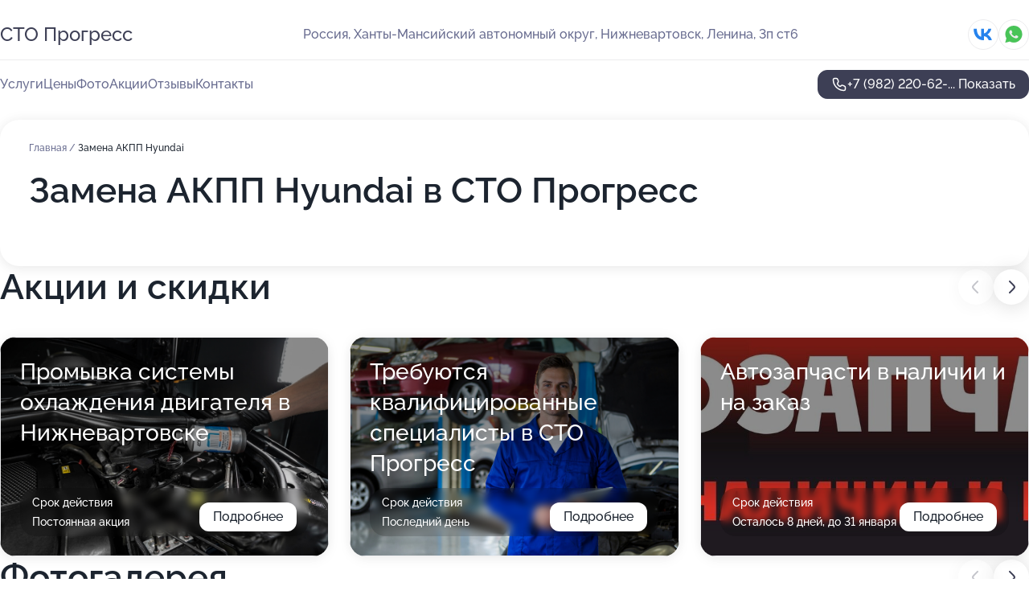

--- FILE ---
content_type: text/html; charset=utf-8
request_url: https://sto-progress.ru/service/zamena_akpp-hyundai/
body_size: 15234
content:
<!DOCTYPE html>
<html lang="ru">
<head>
	<meta http-equiv="Content-Type" content="text/html; charset=utf-8">
	<meta name="viewport" content="width=device-width,maximum-scale=1,initial-scale=1,user-scalable=0">
	<meta name="format-detection" content="telephone=no">
	<meta name="theme-color" content="#3D3F55">
	<meta name="description" content="Информация о&#160;СТО Прогресс на&#160;улице Ленина">
	<link rel="icon" type="image/png" href="/favicon.png">

	<title>СТО Прогресс на&#160;улице Ленина</title>

	<link nonce="ftFX6LhRMZDShWvc9Ol1J4Rt" href="//sto-progress.ru/build/lego2/lego2.css?v=ffAwWDmDuvY" rel="stylesheet" >

		<script type="application/ld+json">{"@context":"http:\/\/schema.org","@type":"AutomotiveBusiness","name":"\u0421\u0422\u041e \u041f\u0440\u043e\u0433\u0440\u0435\u0441\u0441","address":{"@type":"PostalAddress","streetAddress":"\u0425\u0430\u043d\u0442\u044b-\u041c\u0430\u043d\u0441\u0438\u0439\u0441\u043a\u0438\u0439 \u0430\u0432\u0442\u043e\u043d\u043e\u043c\u043d\u044b\u0439 \u043e\u043a\u0440\u0443\u0433, \u041b\u0435\u043d\u0438\u043d\u0430, 3\u043f \u0441\u04426","addressLocality":"\u041d\u0438\u0436\u043d\u0435\u0432\u0430\u0440\u0442\u043e\u0432\u0441\u043a"},"url":"https:\/\/sto-progress.ru\/","contactPoint":{"@type":"ContactPoint","telephone":"+7\u00a0(982)\u00a0220-62-67","contactType":"customer service","areaServed":"RU","availableLanguage":"Russian"},"sameAs":["https:\/\/vk.com\/club164999779"],"image":"https:\/\/p2.zoon.ru\/preview\/8DWBSwbrVxUMyv2kyfPaNw\/2400x1500x75\/1\/6\/3\/original_5aa40e87a24fd974f057ced4_640988bef074c3.26778850.jpg","aggregateRating":{"@type":"AggregateRating","ratingValue":4.8,"worstRating":1,"bestRating":5,"reviewCount":31}}</script>
		<script nonce="ftFX6LhRMZDShWvc9Ol1J4Rt">
		window.js_base = '/js.php';
	</script>

	</head>
<body >
	 <header id="header" class="header" data-organization-id="5aa40e87a24fd974f057ced3">
	<div class="wrapper">
		<div class="header-container" data-uitest="lego-header-block">
			<div class="header-menu-activator" data-target="header-menu-activator">
				<span class="header-menu-activator__icon"></span>
			</div>

			<div class="header-title">
				<a href="/">					СТО Прогресс
				</a>			</div>
			<div class="header-address text-3 text-secondary">Россия, Ханты-Мансийский автономный округ, Нижневартовск, Ленина, 3п&#160;ст6</div>

						<div class="header-socials flex gap-8 icon icon--36" data-target="header-socials">
									<!--noindex-->
					<a href="https://vk.com/club164999779" data-category="vk_group" rel="nofollow" target="_blank">
						<svg class="svg-icons-vk_group" ><use xlink:href="/build/lego2/icons.svg?v=tP3EO77084g#vk_group"></use></svg>
					</a>
					<!--/noindex-->
									<!--noindex-->
					<a href="https://wa.me/79028558500" data-category="whatsapp" rel="nofollow" target="_blank">
						<svg class="svg-icons-whatsapp" ><use xlink:href="/build/lego2/icons.svg?v=tP3EO77084g#whatsapp"></use></svg>
					</a>
					<!--/noindex-->
							</div>
					</div>

		<nav class="nav" data-target="header-nav" data-uitest="lego-navigation-block">
			<ul>
									<li data-target="header-services">
						<svg class="svg-icons-services" ><use xlink:href="/build/lego2/icons.svg?v=tP3EO77084g#services"></use></svg>
						<a data-target="header-nav-link" href="https://sto-progress.ru/services/" data-za="{&quot;ev_label&quot;:&quot;all_service&quot;}">Услуги</a>
					</li>
									<li data-target="header-prices">
						<svg class="svg-icons-prices" ><use xlink:href="/build/lego2/icons.svg?v=tP3EO77084g#prices"></use></svg>
						<a data-target="header-nav-link" href="https://sto-progress.ru/price/" data-za="{&quot;ev_label&quot;:&quot;price&quot;}">Цены</a>
					</li>
									<li data-target="header-photo">
						<svg class="svg-icons-photo" ><use xlink:href="/build/lego2/icons.svg?v=tP3EO77084g#photo"></use></svg>
						<a data-target="header-nav-link" href="https://sto-progress.ru/#photos" data-za="{&quot;ev_label&quot;:&quot;photos&quot;}">Фото</a>
					</li>
									<li data-target="header-offers">
						<svg class="svg-icons-offers" ><use xlink:href="/build/lego2/icons.svg?v=tP3EO77084g#offers"></use></svg>
						<a data-target="header-nav-link" href="https://sto-progress.ru/#offers" data-za="{&quot;ev_label&quot;:&quot;offer&quot;}">Акции</a>
					</li>
									<li data-target="header-reviews">
						<svg class="svg-icons-reviews" ><use xlink:href="/build/lego2/icons.svg?v=tP3EO77084g#reviews"></use></svg>
						<a data-target="header-nav-link" href="https://sto-progress.ru/#reviews" data-za="{&quot;ev_label&quot;:&quot;reviews&quot;}">Отзывы</a>
					</li>
									<li data-target="header-contacts">
						<svg class="svg-icons-contacts" ><use xlink:href="/build/lego2/icons.svg?v=tP3EO77084g#contacts"></use></svg>
						<a data-target="header-nav-link" href="https://sto-progress.ru/#contacts" data-za="{&quot;ev_label&quot;:&quot;contacts&quot;}">Контакты</a>
					</li>
							</ul>

			<div class="header-controls">
				<div class="header-controls__wrapper">
					<a
	href="tel:+79822206267"
	class="phone-button button button--primary button--36 icon--20"
	data-phone="+7 (982) 220-62-67"
	data-za="{&quot;ev_sourceType&quot;:&quot;&quot;,&quot;ev_sourceId&quot;:&quot;5aa40e87a24fd974f057ced3.dc25&quot;,&quot;object_type&quot;:&quot;organization&quot;,&quot;object_id&quot;:&quot;5aa40e87a24fd974f057ced3.dc25&quot;,&quot;ev_label&quot;:&quot;premium&quot;,&quot;ev_category&quot;:&quot;phone_o_l&quot;}">
	<svg class="svg-icons-phone" ><use xlink:href="/build/lego2/icons.svg?v=tP3EO77084g#phone"></use></svg>
			<div data-target="show-phone-number">
			+7 (982) 220-62-...
			<span data-target="phone-button-show">Показать</span>
		</div>
	</a>


									</div>

							</div>

			<div class="header-nav-address">
									<div class="header-block flex gap-12 icon icon--36" data-target="header-socials">
													<!--noindex-->
							<a href="https://vk.com/club164999779" data-category="vk_group" rel="nofollow" target="_blank">
								<svg class="svg-icons-vk_group" ><use xlink:href="/build/lego2/icons.svg?v=tP3EO77084g#vk_group"></use></svg>
							</a>
							<!--/noindex-->
													<!--noindex-->
							<a href="https://wa.me/79028558500" data-category="whatsapp" rel="nofollow" target="_blank">
								<svg class="svg-icons-whatsapp" ><use xlink:href="/build/lego2/icons.svg?v=tP3EO77084g#whatsapp"></use></svg>
							</a>
							<!--/noindex-->
											</div>
				
				<div class="header-block text-3 text-center text-secondary">Россия, Ханты-Мансийский автономный округ, Нижневартовск, Ленина, 3п&#160;ст6</div>
			</div>
		</nav>
	</div>
</header>
<div class="header-placeholder"></div>

<div class="contacts-panel" id="contacts-panel">
	

	<div class="contacts-panel-wrapper">
					<div class="contacts-panel-icon contacts-panel-expander" data-target="contacts-panel-expand">
				<div class="contacts-panel-icon__collapsed"><svg class="svg-icons-phone_filled" ><use xlink:href="/build/lego2/icons.svg?v=tP3EO77084g#phone_filled"></use></svg></div>
				<div class="contacts-panel-icon__expanded"><svg class="svg-icons-close" ><use xlink:href="/build/lego2/icons.svg?v=tP3EO77084g#close"></use></svg></div>
			</div>

			<div class="contacts-panel-group">
								<a href="tel:+79822206267" class="contacts-panel-icon" data-phone="+7 (982) 220-62-67" data-za="{&quot;ev_sourceType&quot;:&quot;nav_panel&quot;,&quot;ev_sourceId&quot;:&quot;5aa40e87a24fd974f057ced3.dc25&quot;,&quot;object_type&quot;:&quot;organization&quot;,&quot;object_id&quot;:&quot;5aa40e87a24fd974f057ced3.dc25&quot;,&quot;ev_label&quot;:&quot;premium&quot;,&quot;ev_category&quot;:&quot;phone_o_l&quot;}">
					<svg class="svg-icons-phone_filled" ><use xlink:href="/build/lego2/icons.svg?v=tP3EO77084g#phone_filled"></use></svg>
				</a>
													<a href="https://wa.me/79028558500" class="contacts-panel-icon"><svg class="svg-icons-whatsapp_filled" ><use xlink:href="/build/lego2/icons.svg?v=tP3EO77084g#whatsapp_filled"></use></svg></a>
							</div>
			</div>
</div>

<script nonce="ftFX6LhRMZDShWvc9Ol1J4Rt" type="module">
	import { initContactsPanel } from '//sto-progress.ru/build/lego2/lego2.js?v=At8PkRp6+qc';

	initContactsPanel(document.getElementById('contacts-panel'));
</script>


<script nonce="ftFX6LhRMZDShWvc9Ol1J4Rt" type="module">
	import { initHeader } from '//sto-progress.ru/build/lego2/lego2.js?v=At8PkRp6+qc';

	initHeader(document.getElementById('header'));
</script>
 	<main class="main-container">
		<div class="wrapper section-wrapper">
			<div class="service-description__wrapper">
	<section class="service-description section-block">
		<div class="page-breadcrumbs">
			<div class="breadcrumbs">
			<span>
							<a href="https://sto-progress.ru/">
					Главная
				</a>
						/		</span>
			<span class="active">
							Замена АКПП Hyundai
								</span>
	</div>

		</div>
					<script nonce="ftFX6LhRMZDShWvc9Ol1J4Rt" type="application/ld+json">{"@context":"http:\/\/schema.org","@type":"BreadcrumbList","itemListElement":[{"@type":"ListItem","position":1,"item":{"name":"\u0413\u043b\u0430\u0432\u043d\u0430\u044f","@id":"https:\/\/sto-progress.ru\/"}}]}</script>
		
		<div class="service-description-title">
			<h1 class="page-title">Замена АКПП Hyundai в СТО Прогресс</h1>
			<div class="service-description-title__price">
							</div>
		</div>

		<div class="service-description__text collapse collapse--text-3">
			<div class="collapse__overflow">
				<div class="collapse__text"><p> </p></div>
			</div>
		</div>
	</section>

	</div>
<section class="offers" id="offers" data-uitest="lego-offers-block">
	<div class="section-block__title flex flex--sb">
		<h2 class="text-h2">
			Акции и скидки
		</h2>

		<div class="slider__navigation" data-target="slider-navigation">
			<button class="slider__control prev" data-target="slider-prev">
				<svg class="svg-icons-arrow" ><use xlink:href="/build/lego2/icons.svg?v=tP3EO77084g#arrow"></use></svg>
			</button>
			<button class="slider__control next" data-target="slider-next">
				<svg class="svg-icons-arrow" ><use xlink:href="/build/lego2/icons.svg?v=tP3EO77084g#arrow"></use></svg>
			</button>
		</div>
	</div>

	<div class="offers__list" data-target="slider-container">
		<div class="offers__slider swiper-wrapper">
							<div data-offer-id="68f0a05352ef486e0309de83" data-sid="68f0a05352ef486e0309de83.227f" class="offers-item swiper-slide text-white">
					<img
						class="offers-item__image"
						src="https://p1.zoon.ru/6/9/68f09f80fc29069d040e3e3d_68f0a051bc8b53.67632838.jpg"
						loading="lazy"
						alt="">
					<div class="offers-item__container">
						<div class="text-5">Промывка системы охлаждения двигателя в Нижневартовске</div>
						<div class="offers-item__bottom">
							<div>
								<div>
									Срок действия
								</div>
								<div>Постоянная акция</div>
							</div>
							<button class="button offers-item__button button--36">Подробнее</button>
						</div>
					</div>
				</div>
							<div data-offer-id="652e34ff8262d0d7bd016025" data-sid="652e34ff8262d0d7bd016025.bbd3" class="offers-item swiper-slide text-white">
					<img
						class="offers-item__image"
						src="https://p2.zoon.ru/b/6/652e34b4bcf6b82a34034815_652e34fbb73b05.39070595.jpg"
						loading="lazy"
						alt="">
					<div class="offers-item__container">
						<div class="text-5">Требуются квалифицированные специалисты в СТО Прогресс</div>
						<div class="offers-item__bottom">
							<div>
								<div>
									Срок действия
								</div>
								<div>Последний день</div>
							</div>
							<button class="button offers-item__button button--36">Подробнее</button>
						</div>
					</div>
				</div>
							<div data-offer-id="65041b5f8ccfa79ada041e0f" data-sid="65041b5f8ccfa79ada041e0f.a71f" class="offers-item swiper-slide text-white">
					<img
						class="offers-item__image"
						src="https://p2.zoon.ru/c/d/65041b10d6b773ecc30a16b8_65041b5dedf294.49173585.jpg"
						loading="lazy"
						alt="">
					<div class="offers-item__container">
						<div class="text-5">Автозапчасти в наличии и на заказ</div>
						<div class="offers-item__bottom">
							<div>
								<div>
									Срок действия
								</div>
								<div>Осталось 8 дней, до 31 января</div>
							</div>
							<button class="button offers-item__button button--36">Подробнее</button>
						</div>
					</div>
				</div>
							<div data-offer-id="65041bb0d6e374432c0e1daa" data-sid="65041bb0d6e374432c0e1daa.cbca" class="offers-item swiper-slide text-white">
					<img
						class="offers-item__image"
						src="https://p0.zoon.ru/5/5/65041b10d6b773ecc30a16b8_65041baf127b03.08556695.jpg"
						loading="lazy"
						alt="">
					<div class="offers-item__container">
						<div class="text-5">Бесплатная компьютерная диагностика</div>
						<div class="offers-item__bottom">
							<div>
								<div>
									Срок действия
								</div>
								<div>Осталось 8 дней, до 31 января</div>
							</div>
							<button class="button offers-item__button button--36">Подробнее</button>
						</div>
					</div>
				</div>
							<div data-offer-id="65041bfc15549460800074c4" data-sid="65041bfc15549460800074c4.7fd0" class="offers-item swiper-slide text-white">
					<img
						class="offers-item__image"
						src="https://p2.zoon.ru/f/a/65041b10d6b773ecc30a16b8_65041bf8ccf0e0.40827057.jpg"
						loading="lazy"
						alt="">
					<div class="offers-item__container">
						<div class="text-5">Осмотр подвески бесплатно</div>
						<div class="offers-item__bottom">
							<div>
								<div>
									Срок действия
								</div>
								<div>Осталось 8 дней, до 31 января</div>
							</div>
							<button class="button offers-item__button button--36">Подробнее</button>
						</div>
					</div>
				</div>
							<div data-offer-id="65041c4501b579493806c99b" data-sid="65041c4501b579493806c99b.9626" class="offers-item swiper-slide text-white">
					<img
						class="offers-item__image"
						src="https://p1.zoon.ru/8/1/65041b10d6b773ecc30a16b8_65041c34652e34.93753837.jpg"
						loading="lazy"
						alt="">
					<div class="offers-item__container">
						<div class="text-5">Проводим техническое обслуживание автомобиля</div>
						<div class="offers-item__bottom">
							<div>
								<div>
									Срок действия
								</div>
								<div>Осталось 8 дней, до 31 января</div>
							</div>
							<button class="button offers-item__button button--36">Подробнее</button>
						</div>
					</div>
				</div>
											</div>

		<div class="slider__pagination" data-target="slider-pagination"></div>
	</div>
</section>
<script nonce="ftFX6LhRMZDShWvc9Ol1J4Rt" type="module">
	import { initOffers } from '//sto-progress.ru/build/lego2/lego2.js?v=At8PkRp6+qc';

	const node = document.getElementById('offers');

	initOffers(node, { organizationId: '5aa40e87a24fd974f057ced3' });
</script>
<section class="photo-section" id="photos" data-uitest="lego-gallery-block">
	<div class="section-block__title flex flex--sb">
		<h2 class="text-h2">Фотогалерея</h2>

					<div class="slider__navigation" data-target="slider-navigation">
				<button class="slider__control prev" data-target="slider-prev">
					<svg class="svg-icons-arrow" ><use xlink:href="/build/lego2/icons.svg?v=tP3EO77084g#arrow"></use></svg>
				</button>
				<button class="slider__control next" data-target="slider-next">
					<svg class="svg-icons-arrow" ><use xlink:href="/build/lego2/icons.svg?v=tP3EO77084g#arrow"></use></svg>
				</button>
			</div>
			</div>

	<div class="section-block__slider" data-target="slider-container" data-total="25" data-owner-type="organization" data-owner-id="5aa40e87a24fd974f057ced3">
		<div class="photo-section__slider swiper-wrapper">
						<div class="photo-section__slide swiper-slide" data-id="640988c0974c14b027015a6a" data-target="photo-slide-item" data-index="0">
				<img src="https://p2.zoon.ru/preview/ANprKG2T-uu61OHsFeCzXA/1126x800x85/1/6/3/original_5aa40e87a24fd974f057ced4_640988bef074c3.26778850.jpg" loading="lazy" alt="">
			</div>
						<div class="photo-section__slide swiper-slide" data-id="640988cb7d00f2c87e0174ec" data-target="photo-slide-item" data-index="1">
				<img src="https://p0.zoon.ru/preview/E0QE9lWoS_-DSQ9WR4Q7cA/1140x800x85/1/7/4/original_5aa40e87a24fd974f057ced4_640988ca3d5560.12031506.jpg" loading="lazy" alt="">
			</div>
						<div class="photo-section__slide swiper-slide" data-id="640988c1f2d040243e0a8d3c" data-target="photo-slide-item" data-index="2">
				<img src="https://p1.zoon.ru/preview/FEqa7L1zZcUMNZM8S7egWA/1214x800x85/1/d/1/original_5aa40e87a24fd974f057ced4_640988c0ea8ca1.16159113.jpg" loading="lazy" alt="">
			</div>
						<div class="photo-section__slide swiper-slide" data-id="640988e1a3ff2915d20410be" data-target="photo-slide-item" data-index="3">
				<img src="https://p1.zoon.ru/preview/7mYMVjlnRV9KcpCWy6zxRw/1170x800x85/1/a/c/original_5aa40e87a24fd974f057ced4_640988e0b95072.64897774.jpg" loading="lazy" alt="">
			</div>
						<div class="photo-section__slide swiper-slide" data-id="640988e4ec9dac398207b45d" data-target="photo-slide-item" data-index="4">
				<img src="https://p1.zoon.ru/preview/fix3tBfyDYhhzpYizDzcog/1200x800x85/1/f/a/original_5aa40e87a24fd974f057ced4_640988e39fd926.82790147.jpg" loading="lazy" alt="">
			</div>
						<div class="photo-section__slide swiper-slide" data-id="640988c5b54142476f022ef7" data-target="photo-slide-item" data-index="5">
				<img src="https://p0.zoon.ru/preview/hVGiJR3xRH9JnYGHJgMbCA/1140x800x85/1/a/7/original_5aa40e87a24fd974f057ced4_640988c48f0505.68544257.jpg" loading="lazy" alt="">
			</div>
						<div class="photo-section__slide swiper-slide" data-id="640988e87f18c0f0de00f8ea" data-target="photo-slide-item" data-index="6">
				<img src="https://p2.zoon.ru/preview/RoAO0w7WWnfivn-OwRaksA/1200x800x85/1/6/d/original_5aa40e87a24fd974f057ced4_640988e688b922.22260844.jpg" loading="lazy" alt="">
			</div>
						<div class="photo-section__slide swiper-slide" data-id="640988da48651be5e80ef145" data-target="photo-slide-item" data-index="7">
				<img src="https://p2.zoon.ru/preview/fzpFQDemMh7Ubsi1VQEuLw/1153x800x85/1/d/a/original_5aa40e87a24fd974f057ced4_640988d8eaa1b6.96525516.jpg" loading="lazy" alt="">
			</div>
						<div class="photo-section__slide swiper-slide" data-id="640988d82a5daec4220422b2" data-target="photo-slide-item" data-index="8">
				<img src="https://p1.zoon.ru/preview/BQ5Md8rdAQ1Mc84d7c0O5Q/1173x800x85/1/3/e/original_5aa40e87a24fd974f057ced4_640988d682ded8.59181895.jpg" loading="lazy" alt="">
			</div>
						<div class="photo-section__slide swiper-slide" data-id="640988d4daa97336d0038254" data-target="photo-slide-item" data-index="9">
				<img src="https://p0.zoon.ru/preview/UzG4Jrv_8s_ZIW1Xi3833w/1200x800x85/1/1/2/original_5aa40e87a24fd974f057ced4_640988d2312933.24666437.jpg" loading="lazy" alt="">
			</div>
						<div class="photo-section__slide swiper-slide" data-id="640988d12258a0ac66071451" data-target="photo-slide-item" data-index="10">
				<img src="https://p2.zoon.ru/preview/Nk4FYVBAjB-fZpeK5BLPKA/1200x800x85/1/4/c/original_5aa40e87a24fd974f057ced4_640988d0582d33.28033513.jpg" loading="lazy" alt="">
			</div>
						<div class="photo-section__slide swiper-slide" data-id="640988c9d33c4297f10c5e05" data-target="photo-slide-item" data-index="11">
				<img src="https://p1.zoon.ru/preview/9B72l4kMeiLxL3ZWeD0BMw/1164x800x85/1/1/8/original_5aa40e87a24fd974f057ced4_640988c5d47c16.95504837.jpg" loading="lazy" alt="">
			</div>
						<div class="photo-section__slide swiper-slide" data-id="640988d2b5ab4c26db07bb4a" data-target="photo-slide-item" data-index="12">
				<img src="https://p0.zoon.ru/preview/9A7FJwMQ126jPgc_BGQetA/1200x800x85/1/b/c/original_5aa40e87a24fd974f057ced4_640988d0d27cf8.30002040.jpg" loading="lazy" alt="">
			</div>
						<div class="photo-section__slide swiper-slide" data-id="640988c7bbc03a268b0f773a" data-target="photo-slide-item" data-index="13">
				<img src="https://p2.zoon.ru/preview/LlA-Fij40i1ADxqTRRUqIQ/1131x800x85/1/b/6/original_5aa40e87a24fd974f057ced4_640988c617cc13.53951536.jpg" loading="lazy" alt="">
			</div>
						<div class="photo-section__slide swiper-slide" data-id="640988c25d5daa980b0f2da0" data-target="photo-slide-item" data-index="14">
				<img src="https://p1.zoon.ru/preview/jL0dWtOYJi28RPYscIFFhQ/1219x800x85/1/9/e/original_5aa40e87a24fd974f057ced4_640988c198ef11.08327870.jpg" loading="lazy" alt="">
			</div>
						<div class="photo-section__slide swiper-slide" data-id="640988bf59b817a7da08cb54" data-target="photo-slide-item" data-index="15">
				<img src="https://p1.zoon.ru/preview/u35dKypGdDRXG7sebbKH3g/1200x800x85/1/b/a/original_5aa40e87a24fd974f057ced4_640988beb7bbe7.97653773.jpg" loading="lazy" alt="">
			</div>
						<div class="photo-section__slide swiper-slide" data-id="640988ccfd24051a70067918" data-target="photo-slide-item" data-index="16">
				<img src="https://p0.zoon.ru/preview/U-vhWhb5dzkhSCfd6nHaWw/1062x800x85/1/a/5/original_5aa40e87a24fd974f057ced4_640988cb544223.69514296.jpg" loading="lazy" alt="">
			</div>
						<div class="photo-section__slide swiper-slide" data-id="640988cde2411b42710a4a71" data-target="photo-slide-item" data-index="17">
				<img src="https://p1.zoon.ru/preview/lsyT9HJHV7GvIRBmmHK8nQ/1200x800x85/1/2/b/original_5aa40e87a24fd974f057ced4_640988cb6d1052.08009321.jpg" loading="lazy" alt="">
			</div>
						<div class="photo-section__slide swiper-slide" data-id="640988d77d00f2c87e0174ee" data-target="photo-slide-item" data-index="18">
				<img src="https://p1.zoon.ru/preview/sAThkJQ_Lv0HS0Oe8rLlZg/1200x800x85/1/5/1/original_5aa40e87a24fd974f057ced4_640988d6cbdf83.72227918.jpg" loading="lazy" alt="">
			</div>
						<div class="photo-section__slide swiper-slide" data-id="640988dcbbc03a268b0f773d" data-target="photo-slide-item" data-index="19">
				<img src="https://p1.zoon.ru/preview/KQJg0woKNpv__ogEtUKgdg/1107x800x85/1/3/d/original_5aa40e87a24fd974f057ced4_640988da8b1a67.25986588.jpg" loading="lazy" alt="">
			</div>
						<div class="photo-section__slide swiper-slide" data-id="640988dfb54142476f022ef9" data-target="photo-slide-item" data-index="20">
				<img src="https://p2.zoon.ru/preview/bYBywqov-J5ulal-2cJnZw/1085x800x85/1/b/b/original_5aa40e87a24fd974f057ced4_640988de4d2ee3.62426271.jpg" loading="lazy" alt="">
			</div>
						<div class="photo-section__slide swiper-slide" data-id="640988df94fe80ef0b0cb786" data-target="photo-slide-item" data-index="21">
				<img src="https://p2.zoon.ru/preview/wLfI1nR9UlTYmCBllbeAUw/1200x800x85/1/6/6/original_5aa40e87a24fd974f057ced4_640988dd89bb92.46814722.jpg" loading="lazy" alt="">
			</div>
						<div class="photo-section__slide swiper-slide" data-id="640988e5f572b0855d004bd1" data-target="photo-slide-item" data-index="22">
				<img src="https://p0.zoon.ru/preview/elKShdywBoUIgpokSaifRg/1200x800x85/1/d/9/original_5aa40e87a24fd974f057ced4_640988e3d6c665.75300507.jpg" loading="lazy" alt="">
			</div>
						<div class="photo-section__slide swiper-slide" data-id="640988c0a1e49eabd90b5dd3" data-target="photo-slide-item" data-index="23">
				<img src="https://p2.zoon.ru/preview/6UoUvAYiQ3PxyI93Dd5bSQ/1122x800x85/1/d/7/original_5aa40e87a24fd974f057ced4_640988beaa2780.79172089.jpg" loading="lazy" alt="">
			</div>
						<div class="photo-section__slide swiper-slide" data-id="67372e16ad49a4fc590581b2" data-target="photo-slide-item" data-index="24">
				<img src="https://p1.zoon.ru/preview/iaY_XjideGRlwMeNWsg5AA/1158x800x85/1/1/c/original_5aa40e87a24fd974f057ced3_67372e162c3740.79487367.jpg" loading="lazy" alt="">
			</div>
					</div>
	</div>

	<div class="slider__pagination" data-target="slider-pagination"></div>
</section>

<script nonce="ftFX6LhRMZDShWvc9Ol1J4Rt" type="module">
	import { initPhotos } from '//sto-progress.ru/build/lego2/lego2.js?v=At8PkRp6+qc';

	const node = document.getElementById('photos');
	initPhotos(node);
</script>
<section class="reviews-section section-block" id="reviews" data-uitest="lego-reviews-block">
	<div class="section-block__title flex flex--sb">
		<h2 class="text-h2">
			Отзывы
		</h2>

				<div class="slider__navigation" data-target="slider-navigation">
			<button class="slider__control prev" data-target="slider-prev">
				<svg class="svg-icons-arrow" ><use xlink:href="/build/lego2/icons.svg?v=tP3EO77084g#arrow"></use></svg>
			</button>
			<button class="slider__control next" data-target="slider-next">
				<svg class="svg-icons-arrow" ><use xlink:href="/build/lego2/icons.svg?v=tP3EO77084g#arrow"></use></svg>
			</button>
		</div>
			</div>

	<div class="reviews-section__list" data-target="slider-container">
		<div class="reviews-section__slider swiper-wrapper" data-target="review-section-slides">
							<div
	class="reviews-section-item swiper-slide "
	data-id="695b660e72aa0d76600a9b1f"
	data-owner-id="5aa40e87a24fd974f057ced3"
	data-target="review">
	<div  class="flex flex--center-y gap-12">
		<div class="reviews-section-item__avatar">
										<svg class="svg-icons-user" ><use xlink:href="/build/lego2/icons.svg?v=tP3EO77084g#user"></use></svg>
					</div>
		<div class="reviews-section-item__head">
			<div class="reviews-section-item__head-top flex flex--center-y gap-16">
				<div class="flex flex--center-y gap-8">
										<div class="stars stars--16" style="--rating: 1">
						<div class="stars__rating">
							<div class="stars stars--filled"></div>
						</div>
					</div>
					<div class="reviews-section-item__mark text-3">
						1,0
					</div>
				</div>
											</div>

			<div class="reviews-section-item__name text-3 fade">
				Вадим Абрамов
			</div>
		</div>
	</div>
					<div class="reviews-section-item__descr collapse collapse--text-2 mt-8">
			<div class="collapse__overflow">
				<div class="collapse__text">
																					<div>
							<span class="reviews-section-item__text-title">Недостатки:</span> Записался, приехал по времени, мне ответили, что персонала нет, что только один работает и не сможет принять, так как не успевает
						</div>
														</div>
			</div>
		</div>
			<div class="reviews-section-item__date text-2 text-secondary mt-8">
		5 января 2026 Отзыв взят с сайта Zoon.ru
	</div>
</div>

							<div
	class="reviews-section-item swiper-slide "
	data-id="67d81bccfdc4a55592087ee1"
	data-owner-id="5aa40e87a24fd974f057ced3"
	data-target="review">
	<div  class="flex flex--center-y gap-12">
		<div class="reviews-section-item__avatar">
										<svg class="svg-icons-user" ><use xlink:href="/build/lego2/icons.svg?v=tP3EO77084g#user"></use></svg>
					</div>
		<div class="reviews-section-item__head">
			<div class="reviews-section-item__head-top flex flex--center-y gap-16">
				<div class="flex flex--center-y gap-8">
										<div class="stars stars--16" style="--rating: 5">
						<div class="stars__rating">
							<div class="stars stars--filled"></div>
						</div>
					</div>
					<div class="reviews-section-item__mark text-3">
						5,0
					</div>
				</div>
											</div>

			<div class="reviews-section-item__name text-3 fade">
				Сергей
			</div>
		</div>
	</div>
					<div class="reviews-section-item__descr collapse collapse--text-2 mt-8">
			<div class="collapse__overflow">
				<div class="collapse__text">
					Отличный автосервис! Быстро починили двигатель и ходовую. Все сделали качественно, цены адекватные.
				</div>
			</div>
		</div>
			<div class="reviews-section-item__date text-2 text-secondary mt-8">
		13 марта 2025 Отзыв взят с сайта Zoon.ru
	</div>
</div>

							<div
	class="reviews-section-item swiper-slide "
	data-id="67d81bf71b64f0497c03f37d"
	data-owner-id="5aa40e87a24fd974f057ced3"
	data-target="review">
	<div  class="flex flex--center-y gap-12">
		<div class="reviews-section-item__avatar">
										<svg class="svg-icons-user" ><use xlink:href="/build/lego2/icons.svg?v=tP3EO77084g#user"></use></svg>
					</div>
		<div class="reviews-section-item__head">
			<div class="reviews-section-item__head-top flex flex--center-y gap-16">
				<div class="flex flex--center-y gap-8">
										<div class="stars stars--16" style="--rating: 5">
						<div class="stars__rating">
							<div class="stars stars--filled"></div>
						</div>
					</div>
					<div class="reviews-section-item__mark text-3">
						5,0
					</div>
				</div>
											</div>

			<div class="reviews-section-item__name text-3 fade">
				Олег
			</div>
		</div>
	</div>
					<div class="reviews-section-item__descr collapse collapse--text-2 mt-8">
			<div class="collapse__overflow">
				<div class="collapse__text">
					Недавно пользовался услугами &quot;Прогресс&quot; Все радует привез машину, неисправность нашли быстро, персонал все о диагностике рассказал, починили быстро за небольшую цену, все радует ставлю этому сервису 5 звезд!
				</div>
			</div>
		</div>
			<div class="reviews-section-item__date text-2 text-secondary mt-8">
		11 марта 2025 Отзыв взят с сайта Zoon.ru
	</div>
</div>

							<div
	class="reviews-section-item swiper-slide "
	data-id="67d81c0b3d6e3692d205432a"
	data-owner-id="5aa40e87a24fd974f057ced3"
	data-target="review">
	<div  class="flex flex--center-y gap-12">
		<div class="reviews-section-item__avatar">
										<svg class="svg-icons-user" ><use xlink:href="/build/lego2/icons.svg?v=tP3EO77084g#user"></use></svg>
					</div>
		<div class="reviews-section-item__head">
			<div class="reviews-section-item__head-top flex flex--center-y gap-16">
				<div class="flex flex--center-y gap-8">
										<div class="stars stars--16" style="--rating: 5">
						<div class="stars__rating">
							<div class="stars stars--filled"></div>
						</div>
					</div>
					<div class="reviews-section-item__mark text-3">
						5,0
					</div>
				</div>
											</div>

			<div class="reviews-section-item__name text-3 fade">
				Владимир
			</div>
		</div>
	</div>
					<div class="reviews-section-item__descr collapse collapse--text-2 mt-8">
			<div class="collapse__overflow">
				<div class="collapse__text">
					В Прогрессе обслуживаюсь уже лет пять, не меньше. Первый раз приехал к ним с проблемами по электрике, узнал что диагностика бесплатная, так и есть. Все сделали быстро и на 5+++. Чинят практически все неполадки в авто, так у них и стал постоянным клиентом. Со временем дали постоянную скидку в 10%. Однозначно рекомендую!!!
				</div>
			</div>
		</div>
			<div class="reviews-section-item__date text-2 text-secondary mt-8">
		8 марта 2025 Отзыв взят с сайта Zoon.ru
	</div>
</div>

							<div
	class="reviews-section-item swiper-slide "
	data-id="67d81c26c8aa233edb0fbd3e"
	data-owner-id="5aa40e87a24fd974f057ced3"
	data-target="review">
	<div  class="flex flex--center-y gap-12">
		<div class="reviews-section-item__avatar">
										<svg class="svg-icons-user" ><use xlink:href="/build/lego2/icons.svg?v=tP3EO77084g#user"></use></svg>
					</div>
		<div class="reviews-section-item__head">
			<div class="reviews-section-item__head-top flex flex--center-y gap-16">
				<div class="flex flex--center-y gap-8">
										<div class="stars stars--16" style="--rating: 5">
						<div class="stars__rating">
							<div class="stars stars--filled"></div>
						</div>
					</div>
					<div class="reviews-section-item__mark text-3">
						5,0
					</div>
				</div>
											</div>

			<div class="reviews-section-item__name text-3 fade">
				Никита
			</div>
		</div>
	</div>
					<div class="reviews-section-item__descr collapse collapse--text-2 mt-8">
			<div class="collapse__overflow">
				<div class="collapse__text">
					Уже не первый раз воспользовался услугами легкового автосервиса &quot;Прогресс&quot;. На этот раз приводил свою машину на ремонт ходовой части. Сразу же по прибытии сотрудники порадовали вниманием и профессиональным подходом. Проблемы выявили быстро, а сам ремонт сделали на высшем уровне. Приятно, что есть возможность получить скидку при следующих посещениях. Автосервис действительно заботится о своих клиентах.Машину у таких мастеров своего дела не страшно оставить.Обязательно буду рекомендовать всем знакомым!
				</div>
			</div>
		</div>
			<div class="reviews-section-item__date text-2 text-secondary mt-8">
		16 февраля 2025 Отзыв взят с сайта Zoon.ru
	</div>
</div>

							<div
	class="reviews-section-item swiper-slide "
	data-id="67d81c39bf121d2d00019328"
	data-owner-id="5aa40e87a24fd974f057ced3"
	data-target="review">
	<div  class="flex flex--center-y gap-12">
		<div class="reviews-section-item__avatar">
										<svg class="svg-icons-user" ><use xlink:href="/build/lego2/icons.svg?v=tP3EO77084g#user"></use></svg>
					</div>
		<div class="reviews-section-item__head">
			<div class="reviews-section-item__head-top flex flex--center-y gap-16">
				<div class="flex flex--center-y gap-8">
										<div class="stars stars--16" style="--rating: 5">
						<div class="stars__rating">
							<div class="stars stars--filled"></div>
						</div>
					</div>
					<div class="reviews-section-item__mark text-3">
						5,0
					</div>
				</div>
											</div>

			<div class="reviews-section-item__name text-3 fade">
				Иван
			</div>
		</div>
	</div>
					<div class="reviews-section-item__descr collapse collapse--text-2 mt-8">
			<div class="collapse__overflow">
				<div class="collapse__text">
					Хочу выразить благодарность автосервису &quot;Прогресс&quot;. У меня были проблемы с ходовой частью. Мастера провели диагностику и быстро устранили проблему. Я убедился что мастера- профессионалы своего дела. Я остался довольным. Всем знакомым и друзьям буду рекомендовать
				</div>
			</div>
		</div>
			<div class="reviews-section-item__date text-2 text-secondary mt-8">
		12 февраля 2025 Отзыв взят с сайта Zoon.ru
	</div>
</div>

							<div
	class="reviews-section-item swiper-slide "
	data-id="67a4d06b8282c1c2cc0cdf90"
	data-owner-id="5aa40e87a24fd974f057ced3"
	data-target="review">
	<div  class="flex flex--center-y gap-12">
		<div class="reviews-section-item__avatar">
										<svg class="svg-icons-user" ><use xlink:href="/build/lego2/icons.svg?v=tP3EO77084g#user"></use></svg>
					</div>
		<div class="reviews-section-item__head">
			<div class="reviews-section-item__head-top flex flex--center-y gap-16">
				<div class="flex flex--center-y gap-8">
										<div class="stars stars--16" style="--rating: 1">
						<div class="stars__rating">
							<div class="stars stars--filled"></div>
						</div>
					</div>
					<div class="reviews-section-item__mark text-3">
						1,0
					</div>
				</div>
											</div>

			<div class="reviews-section-item__name text-3 fade">
				Виктор
			</div>
		</div>
	</div>
					<div class="reviews-section-item__descr collapse collapse--text-2 mt-8">
			<div class="collapse__overflow">
				<div class="collapse__text">
					Хотите дополнить свой авто болячками?Не хватает остроты общения и провокаций? Приезжайте в этот клуб  автомобилистов, тут есть большие спецы в этом деле.Администратор нахамит а слесаря что нибудь сделают не так. Тем ребятам в чьи руки попал мой авто только трактора  чинить и то под присмотром. Ну а чего -авто не ихний, поэтому выключают знания о правилах ремонта. Я этого не знал и совершил ошибку заехав к ним,  гайки с колеса нормально снять не сумели -испортили родные шпильки а как они меняли шпильку... За это в нормальном сто разжалуют до подавателя ключей.Не снимая ступицы выбили шпильку и так же молотком хотели ставить , мне кажется ступичный подшипник спасло только то что он новый, но  расшатать его думаю у них получилось. При таком способе установки шпильки им мешался кожух ступицы и не долго думая они его смяли молотком,  когда я заострил их внимание  на этом они ответили- а что такого ?  Обьясняю им что они деформировали кожух , сорвали краску с него и теперь он будет ржаветь и не будет плотно сидеть на посадочном месте и вероятно при хорошей встряске соскочит с места. А они отвечают у тебя и так рыжики по кузову- одним больше будет, ни чего страшного а кожух не слетит , ему колесо не даст слететь.Это только часть моего  общения с этими любителями, не хочу утомить читателя, хочу предупредить, не заезжайте в Прогресс  если любите свой авто и не хотите испортить 
себе настроение.
				</div>
			</div>
		</div>
			<div class="reviews-section-item__date text-2 text-secondary mt-8">
		6 февраля 2025 Отзыв взят с сайта Zoon.ru
	</div>
</div>

							<div
	class="reviews-section-item swiper-slide "
	data-id="67d81c68c989e514f20560a7"
	data-owner-id="5aa40e87a24fd974f057ced3"
	data-target="review">
	<div  class="flex flex--center-y gap-12">
		<div class="reviews-section-item__avatar">
										<svg class="svg-icons-user" ><use xlink:href="/build/lego2/icons.svg?v=tP3EO77084g#user"></use></svg>
					</div>
		<div class="reviews-section-item__head">
			<div class="reviews-section-item__head-top flex flex--center-y gap-16">
				<div class="flex flex--center-y gap-8">
										<div class="stars stars--16" style="--rating: 5">
						<div class="stars__rating">
							<div class="stars stars--filled"></div>
						</div>
					</div>
					<div class="reviews-section-item__mark text-3">
						5,0
					</div>
				</div>
											</div>

			<div class="reviews-section-item__name text-3 fade">
				Роман
			</div>
		</div>
	</div>
					<div class="reviews-section-item__descr collapse collapse--text-2 mt-8">
			<div class="collapse__overflow">
				<div class="collapse__text">
					Обращаюсь в «Прогресс» уже не первый раз, и всегда доволен работой. В последний раз чинил ходовую — ребята быстро нашли проблему, всё подробно объяснили и качественно устранили неисправность. Понравилось, что сделали бесплатный осмотр и предложили скидку как постоянному клиенту. Отличный сервис, вежливые мастера, рекомендую!
				</div>
			</div>
		</div>
			<div class="reviews-section-item__date text-2 text-secondary mt-8">
		4 февраля 2025 Отзыв взят с сайта Zoon.ru
	</div>
</div>

							<div
	class="reviews-section-item swiper-slide "
	data-id="67d81c4d6a5ca0fc61072d2f"
	data-owner-id="5aa40e87a24fd974f057ced3"
	data-target="review">
	<div  class="flex flex--center-y gap-12">
		<div class="reviews-section-item__avatar">
										<svg class="svg-icons-user" ><use xlink:href="/build/lego2/icons.svg?v=tP3EO77084g#user"></use></svg>
					</div>
		<div class="reviews-section-item__head">
			<div class="reviews-section-item__head-top flex flex--center-y gap-16">
				<div class="flex flex--center-y gap-8">
										<div class="stars stars--16" style="--rating: 5">
						<div class="stars__rating">
							<div class="stars stars--filled"></div>
						</div>
					</div>
					<div class="reviews-section-item__mark text-3">
						5,0
					</div>
				</div>
											</div>

			<div class="reviews-section-item__name text-3 fade">
				Кирилл
			</div>
		</div>
	</div>
					<div class="reviews-section-item__descr collapse collapse--text-2 mt-8">
			<div class="collapse__overflow">
				<div class="collapse__text">
					Хороший автосервис, быстрое обслуживание качественное оборудование бывают неоднократно. В общем рекомендую
				</div>
			</div>
		</div>
			<div class="reviews-section-item__date text-2 text-secondary mt-8">
		3 февраля 2025 Отзыв взят с сайта Zoon.ru
	</div>
</div>

							<div
	class="reviews-section-item swiper-slide "
	data-id="67d81c7cbf121d2d0001932c"
	data-owner-id="5aa40e87a24fd974f057ced3"
	data-target="review">
	<div  class="flex flex--center-y gap-12">
		<div class="reviews-section-item__avatar">
										<svg class="svg-icons-user" ><use xlink:href="/build/lego2/icons.svg?v=tP3EO77084g#user"></use></svg>
					</div>
		<div class="reviews-section-item__head">
			<div class="reviews-section-item__head-top flex flex--center-y gap-16">
				<div class="flex flex--center-y gap-8">
										<div class="stars stars--16" style="--rating: 5">
						<div class="stars__rating">
							<div class="stars stars--filled"></div>
						</div>
					</div>
					<div class="reviews-section-item__mark text-3">
						5,0
					</div>
				</div>
											</div>

			<div class="reviews-section-item__name text-3 fade">
				Максим
			</div>
		</div>
	</div>
					<div class="reviews-section-item__descr collapse collapse--text-2 mt-8">
			<div class="collapse__overflow">
				<div class="collapse__text">
					Мне очень понравилось обслуживание в этом месте. Отличный ремонт транспортного средства
				</div>
			</div>
		</div>
			<div class="reviews-section-item__date text-2 text-secondary mt-8">
		18 января 2025 Отзыв взят с сайта Zoon.ru
	</div>
</div>

							<div
	class="reviews-section-item swiper-slide "
	data-id="66ec5d6bcf7bc6e32207dab0"
	data-owner-id="5aa40e87a24fd974f057ced3"
	data-target="review">
	<div  class="flex flex--center-y gap-12">
		<div class="reviews-section-item__avatar">
										<svg class="svg-icons-user" ><use xlink:href="/build/lego2/icons.svg?v=tP3EO77084g#user"></use></svg>
					</div>
		<div class="reviews-section-item__head">
			<div class="reviews-section-item__head-top flex flex--center-y gap-16">
				<div class="flex flex--center-y gap-8">
										<div class="stars stars--16" style="--rating: 5">
						<div class="stars__rating">
							<div class="stars stars--filled"></div>
						</div>
					</div>
					<div class="reviews-section-item__mark text-3">
						5,0
					</div>
				</div>
											</div>

			<div class="reviews-section-item__name text-3 fade">
				Сашок
			</div>
		</div>
	</div>
					<div class="reviews-section-item__descr collapse collapse--text-2 mt-8">
			<div class="collapse__overflow">
				<div class="collapse__text">
					На прошлой неделе я обратился в это СТО с проблемой двигателя и коробки передач. Ребята сразу же взялись за дело и оперативно выявили причину неполадок. Работа была выполнена на высшем уровне, без лишних затрат времени и средств. Очень благодарен за профессионализм и оперативность. Рекомендую всем!
				</div>
			</div>
		</div>
			<div class="reviews-section-item__date text-2 text-secondary mt-8">
		19 сентября 2024 Отзыв взят с сайта Zoon.ru
	</div>
</div>

							<div
	class="reviews-section-item swiper-slide "
	data-id="66506b67ecd6a51583097684"
	data-owner-id="5aa40e87a24fd974f057ced3"
	data-target="review">
	<div  class="flex flex--center-y gap-12">
		<div class="reviews-section-item__avatar">
										<svg class="svg-icons-user" ><use xlink:href="/build/lego2/icons.svg?v=tP3EO77084g#user"></use></svg>
					</div>
		<div class="reviews-section-item__head">
			<div class="reviews-section-item__head-top flex flex--center-y gap-16">
				<div class="flex flex--center-y gap-8">
										<div class="stars stars--16" style="--rating: 5">
						<div class="stars__rating">
							<div class="stars stars--filled"></div>
						</div>
					</div>
					<div class="reviews-section-item__mark text-3">
						5,0
					</div>
				</div>
											</div>

			<div class="reviews-section-item__name text-3 fade">
				Михаил
			</div>
		</div>
	</div>
					<div class="reviews-section-item__descr collapse collapse--text-2 mt-8">
			<div class="collapse__overflow">
				<div class="collapse__text">
					Самый лучший автосервис в городе. Ремонтируют машины на высшем качестве. Всем советую этот автосервис кто хочет без сомнений отремонтировать машину
				</div>
			</div>
		</div>
			<div class="reviews-section-item__date text-2 text-secondary mt-8">
		21 мая 2024 Отзыв взят с сайта Zoon.ru
	</div>
</div>

							<div
	class="reviews-section-item swiper-slide "
	data-id="66506be1d86bb8e89e099b87"
	data-owner-id="5aa40e87a24fd974f057ced3"
	data-target="review">
	<div  class="flex flex--center-y gap-12">
		<div class="reviews-section-item__avatar">
										<svg class="svg-icons-user" ><use xlink:href="/build/lego2/icons.svg?v=tP3EO77084g#user"></use></svg>
					</div>
		<div class="reviews-section-item__head">
			<div class="reviews-section-item__head-top flex flex--center-y gap-16">
				<div class="flex flex--center-y gap-8">
										<div class="stars stars--16" style="--rating: 5">
						<div class="stars__rating">
							<div class="stars stars--filled"></div>
						</div>
					</div>
					<div class="reviews-section-item__mark text-3">
						5,0
					</div>
				</div>
											</div>

			<div class="reviews-section-item__name text-3 fade">
				Юлия
			</div>
		</div>
	</div>
					<div class="reviews-section-item__descr collapse collapse--text-2 mt-8">
			<div class="collapse__overflow">
				<div class="collapse__text">
					Отзывчивые сотрудники, помогли нам во всем, обслуживание на все 100%. Быстро, качественно, аккуратно, еще не раз зайду починить сюда свою машину!
				</div>
			</div>
		</div>
			<div class="reviews-section-item__date text-2 text-secondary mt-8">
		17 мая 2024 Отзыв взят с сайта Zoon.ru
	</div>
</div>

							<div
	class="reviews-section-item swiper-slide "
	data-id="66506bfced42b8a39a0b5351"
	data-owner-id="5aa40e87a24fd974f057ced3"
	data-target="review">
	<div  class="flex flex--center-y gap-12">
		<div class="reviews-section-item__avatar">
										<svg class="svg-icons-user" ><use xlink:href="/build/lego2/icons.svg?v=tP3EO77084g#user"></use></svg>
					</div>
		<div class="reviews-section-item__head">
			<div class="reviews-section-item__head-top flex flex--center-y gap-16">
				<div class="flex flex--center-y gap-8">
										<div class="stars stars--16" style="--rating: 5">
						<div class="stars__rating">
							<div class="stars stars--filled"></div>
						</div>
					</div>
					<div class="reviews-section-item__mark text-3">
						5,0
					</div>
				</div>
											</div>

			<div class="reviews-section-item__name text-3 fade">
				Вероника
			</div>
		</div>
	</div>
					<div class="reviews-section-item__descr collapse collapse--text-2 mt-8">
			<div class="collapse__overflow">
				<div class="collapse__text">
					Отличная компания. Соотношение цены и качества хорошее. После обслуживания в данной компании машина стала, как новая при этом даже не переплатила. Советую всем!
				</div>
			</div>
		</div>
			<div class="reviews-section-item__date text-2 text-secondary mt-8">
		7 мая 2024 Отзыв взят с сайта Zoon.ru
	</div>
</div>

							<div
	class="reviews-section-item swiper-slide "
	data-id="66506c1bba82d7d470072910"
	data-owner-id="5aa40e87a24fd974f057ced3"
	data-target="review">
	<div  class="flex flex--center-y gap-12">
		<div class="reviews-section-item__avatar">
										<svg class="svg-icons-user" ><use xlink:href="/build/lego2/icons.svg?v=tP3EO77084g#user"></use></svg>
					</div>
		<div class="reviews-section-item__head">
			<div class="reviews-section-item__head-top flex flex--center-y gap-16">
				<div class="flex flex--center-y gap-8">
										<div class="stars stars--16" style="--rating: 5">
						<div class="stars__rating">
							<div class="stars stars--filled"></div>
						</div>
					</div>
					<div class="reviews-section-item__mark text-3">
						5,0
					</div>
				</div>
											</div>

			<div class="reviews-section-item__name text-3 fade">
				Александр
			</div>
		</div>
	</div>
					<div class="reviews-section-item__descr collapse collapse--text-2 mt-8">
			<div class="collapse__overflow">
				<div class="collapse__text">
					Очень хорошее СТО! Когда нужно было ехать из Нижневартовска в Сочи сломалась электрика, починили довольно быстро для этой проблемы. Ехал 4500 км и не было никаких поломок. Рекомендую!
				</div>
			</div>
		</div>
			<div class="reviews-section-item__date text-2 text-secondary mt-8">
		5 мая 2024 Отзыв взят с сайта Zoon.ru
	</div>
</div>

							<div
	class="reviews-section-item swiper-slide "
	data-id="66506c462d8ec4a6a40cfb0b"
	data-owner-id="5aa40e87a24fd974f057ced3"
	data-target="review">
	<div  class="flex flex--center-y gap-12">
		<div class="reviews-section-item__avatar">
										<svg class="svg-icons-user" ><use xlink:href="/build/lego2/icons.svg?v=tP3EO77084g#user"></use></svg>
					</div>
		<div class="reviews-section-item__head">
			<div class="reviews-section-item__head-top flex flex--center-y gap-16">
				<div class="flex flex--center-y gap-8">
										<div class="stars stars--16" style="--rating: 5">
						<div class="stars__rating">
							<div class="stars stars--filled"></div>
						</div>
					</div>
					<div class="reviews-section-item__mark text-3">
						5,0
					</div>
				</div>
											</div>

			<div class="reviews-section-item__name text-3 fade">
				Иван
			</div>
		</div>
	</div>
					<div class="reviews-section-item__descr collapse collapse--text-2 mt-8">
			<div class="collapse__overflow">
				<div class="collapse__text">
					На днях посетил это СТО. Обратился с проблемой двигателя и коробки передач. Мастера быстро выявили проблему и также быстро устранили её. Я очень доволен результатом.
				</div>
			</div>
		</div>
			<div class="reviews-section-item__date text-2 text-secondary mt-8">
		3 мая 2024 Отзыв взят с сайта Zoon.ru
	</div>
</div>

							<div
	class="reviews-section-item swiper-slide "
	data-id="66506c5bca49adbe3a0a8e17"
	data-owner-id="5aa40e87a24fd974f057ced3"
	data-target="review">
	<div  class="flex flex--center-y gap-12">
		<div class="reviews-section-item__avatar">
										<svg class="svg-icons-user" ><use xlink:href="/build/lego2/icons.svg?v=tP3EO77084g#user"></use></svg>
					</div>
		<div class="reviews-section-item__head">
			<div class="reviews-section-item__head-top flex flex--center-y gap-16">
				<div class="flex flex--center-y gap-8">
										<div class="stars stars--16" style="--rating: 5">
						<div class="stars__rating">
							<div class="stars stars--filled"></div>
						</div>
					</div>
					<div class="reviews-section-item__mark text-3">
						5,0
					</div>
				</div>
											</div>

			<div class="reviews-section-item__name text-3 fade">
				Иван
			</div>
		</div>
	</div>
					<div class="reviews-section-item__descr collapse collapse--text-2 mt-8">
			<div class="collapse__overflow">
				<div class="collapse__text">
					На днях посетил это СТО. Обратился с проблемой двигателя и коробки передач. Мастера быстро выявили проблему и также быстро устранили её. Я очень доволен результатом.
				</div>
			</div>
		</div>
			<div class="reviews-section-item__date text-2 text-secondary mt-8">
		3 мая 2024 Отзыв взят с сайта Zoon.ru
	</div>
</div>

							<div
	class="reviews-section-item swiper-slide "
	data-id="66506c300e833800f1067ccd"
	data-owner-id="5aa40e87a24fd974f057ced3"
	data-target="review">
	<div  class="flex flex--center-y gap-12">
		<div class="reviews-section-item__avatar">
										<svg class="svg-icons-user" ><use xlink:href="/build/lego2/icons.svg?v=tP3EO77084g#user"></use></svg>
					</div>
		<div class="reviews-section-item__head">
			<div class="reviews-section-item__head-top flex flex--center-y gap-16">
				<div class="flex flex--center-y gap-8">
										<div class="stars stars--16" style="--rating: 5">
						<div class="stars__rating">
							<div class="stars stars--filled"></div>
						</div>
					</div>
					<div class="reviews-section-item__mark text-3">
						5,0
					</div>
				</div>
											</div>

			<div class="reviews-section-item__name text-3 fade">
				Ульяна
			</div>
		</div>
	</div>
					<div class="reviews-section-item__descr collapse collapse--text-2 mt-8">
			<div class="collapse__overflow">
				<div class="collapse__text">
					Я обратилась в автосервис &quot;Прогресс&quot; чтобы отремонтировать двигатель на своем автомобиле и осталась очень довольна качеством предоставленных услуг. Мастера работали профессионально и быстро, были очень внимательны к деталям и дали полное представление о проделанной работе.
				</div>
			</div>
		</div>
			<div class="reviews-section-item__date text-2 text-secondary mt-8">
		1 мая 2024 Отзыв взят с сайта Zoon.ru
	</div>
</div>

							<div
	class="reviews-section-item swiper-slide "
	data-id="66506c70b5b338bd750c195e"
	data-owner-id="5aa40e87a24fd974f057ced3"
	data-target="review">
	<div  class="flex flex--center-y gap-12">
		<div class="reviews-section-item__avatar">
										<svg class="svg-icons-user" ><use xlink:href="/build/lego2/icons.svg?v=tP3EO77084g#user"></use></svg>
					</div>
		<div class="reviews-section-item__head">
			<div class="reviews-section-item__head-top flex flex--center-y gap-16">
				<div class="flex flex--center-y gap-8">
										<div class="stars stars--16" style="--rating: 5">
						<div class="stars__rating">
							<div class="stars stars--filled"></div>
						</div>
					</div>
					<div class="reviews-section-item__mark text-3">
						5,0
					</div>
				</div>
											</div>

			<div class="reviews-section-item__name text-3 fade">
				Тимофей
			</div>
		</div>
	</div>
					<div class="reviews-section-item__descr collapse collapse--text-2 mt-8">
			<div class="collapse__overflow">
				<div class="collapse__text">
					Хороший персонал, быстро обслуживание проводят, качество идеальное, персонал очень отзывчивый всё понравилось советую!
				</div>
			</div>
		</div>
			<div class="reviews-section-item__date text-2 text-secondary mt-8">
		26 апреля 2024 Отзыв взят с сайта Zoon.ru
	</div>
</div>

							<div
	class="reviews-section-item swiper-slide "
	data-id="66506c86bbf6e561020c655a"
	data-owner-id="5aa40e87a24fd974f057ced3"
	data-target="review">
	<div  class="flex flex--center-y gap-12">
		<div class="reviews-section-item__avatar">
										<svg class="svg-icons-user" ><use xlink:href="/build/lego2/icons.svg?v=tP3EO77084g#user"></use></svg>
					</div>
		<div class="reviews-section-item__head">
			<div class="reviews-section-item__head-top flex flex--center-y gap-16">
				<div class="flex flex--center-y gap-8">
										<div class="stars stars--16" style="--rating: 5">
						<div class="stars__rating">
							<div class="stars stars--filled"></div>
						</div>
					</div>
					<div class="reviews-section-item__mark text-3">
						5,0
					</div>
				</div>
											</div>

			<div class="reviews-section-item__name text-3 fade">
				Никита
			</div>
		</div>
	</div>
					<div class="reviews-section-item__descr collapse collapse--text-2 mt-8">
			<div class="collapse__overflow">
				<div class="collapse__text">
					Недавно посетил авто сервис &quot;Прогресс&quot; и был удивлен хорошей работой работников, сделали все очень быстро и качественно. Персонал достаточно вежливый и добродушный. Всем советую данный авто сервис. Я остался очень доволен ремонтом своего автомобиля
				</div>
			</div>
		</div>
			<div class="reviews-section-item__date text-2 text-secondary mt-8">
		16 апреля 2024 Отзыв взят с сайта Zoon.ru
	</div>
</div>

							<div
	class="reviews-section-item swiper-slide "
	data-id="66506c9e0e833800f1067ccf"
	data-owner-id="5aa40e87a24fd974f057ced3"
	data-target="review">
	<div  class="flex flex--center-y gap-12">
		<div class="reviews-section-item__avatar">
										<svg class="svg-icons-user" ><use xlink:href="/build/lego2/icons.svg?v=tP3EO77084g#user"></use></svg>
					</div>
		<div class="reviews-section-item__head">
			<div class="reviews-section-item__head-top flex flex--center-y gap-16">
				<div class="flex flex--center-y gap-8">
										<div class="stars stars--16" style="--rating: 5">
						<div class="stars__rating">
							<div class="stars stars--filled"></div>
						</div>
					</div>
					<div class="reviews-section-item__mark text-3">
						5,0
					</div>
				</div>
											</div>

			<div class="reviews-section-item__name text-3 fade">
				Кирилл
			</div>
		</div>
	</div>
					<div class="reviews-section-item__descr collapse collapse--text-2 mt-8">
			<div class="collapse__overflow">
				<div class="collapse__text">
					Я с уверенностью рекомендую этот автосервис всем, кто ищет высококачественное обслуживание для своего автомобиля. Специалисты оперативно выявили и устранили проблему, предлагают широкий выбор продуктов и услуг, проявляют профессионализм и внимательность. Компания активно внедряет новейшие технологии, что делает ее конкурентоспособной на рынке.
				</div>
			</div>
		</div>
			<div class="reviews-section-item__date text-2 text-secondary mt-8">
		8 апреля 2024 Отзыв взят с сайта Zoon.ru
	</div>
</div>

							<div
	class="reviews-section-item swiper-slide "
	data-id="66506cbb4c4b24461403ce2d"
	data-owner-id="5aa40e87a24fd974f057ced3"
	data-target="review">
	<div  class="flex flex--center-y gap-12">
		<div class="reviews-section-item__avatar">
										<svg class="svg-icons-user" ><use xlink:href="/build/lego2/icons.svg?v=tP3EO77084g#user"></use></svg>
					</div>
		<div class="reviews-section-item__head">
			<div class="reviews-section-item__head-top flex flex--center-y gap-16">
				<div class="flex flex--center-y gap-8">
										<div class="stars stars--16" style="--rating: 5">
						<div class="stars__rating">
							<div class="stars stars--filled"></div>
						</div>
					</div>
					<div class="reviews-section-item__mark text-3">
						5,0
					</div>
				</div>
											</div>

			<div class="reviews-section-item__name text-3 fade">
				Наталья
			</div>
		</div>
	</div>
					<div class="reviews-section-item__descr collapse collapse--text-2 mt-8">
			<div class="collapse__overflow">
				<div class="collapse__text">
					Хороший автосервис мне надо было поменять масло, нужен был совет, поменять колеса на летние, посмотреть ходовую, специалисты помогли все сделали я осталась очень довольна!
				</div>
			</div>
		</div>
			<div class="reviews-section-item__date text-2 text-secondary mt-8">
		19 марта 2024 Отзыв взят с сайта Zoon.ru
	</div>
</div>

							<div
	class="reviews-section-item swiper-slide "
	data-id="66506cd510cb174a50091493"
	data-owner-id="5aa40e87a24fd974f057ced3"
	data-target="review">
	<div  class="flex flex--center-y gap-12">
		<div class="reviews-section-item__avatar">
										<svg class="svg-icons-user" ><use xlink:href="/build/lego2/icons.svg?v=tP3EO77084g#user"></use></svg>
					</div>
		<div class="reviews-section-item__head">
			<div class="reviews-section-item__head-top flex flex--center-y gap-16">
				<div class="flex flex--center-y gap-8">
										<div class="stars stars--16" style="--rating: 5">
						<div class="stars__rating">
							<div class="stars stars--filled"></div>
						</div>
					</div>
					<div class="reviews-section-item__mark text-3">
						5,0
					</div>
				</div>
											</div>

			<div class="reviews-section-item__name text-3 fade">
				Александр
			</div>
		</div>
	</div>
					<div class="reviews-section-item__descr collapse collapse--text-2 mt-8">
			<div class="collapse__overflow">
				<div class="collapse__text">
					Обращался к ребятам ,когда покупал авто.Нужна была грамотная и честная комплексная диагностика.
Ребята молодцы, обсмотрели всё от «а» до «я».Всё по факту, без лишней выкачки деняг.Так же сразу устранили те проблемы ,которые нашли.Вот езжу ,всё окей👌🏼
Ребятам ещё раз огромное спасибо.Успехов вашему делу.
Рекомендую👍🏼
				</div>
			</div>
		</div>
			<div class="reviews-section-item__date text-2 text-secondary mt-8">
		13 марта 2024 Отзыв взят с сайта Zoon.ru
	</div>
</div>

							<div
	class="reviews-section-item swiper-slide "
	data-id="6546862da3f62d1ffa0d45aa"
	data-owner-id="5aa40e87a24fd974f057ced3"
	data-target="review">
	<div  class="flex flex--center-y gap-12">
		<div class="reviews-section-item__avatar">
										<svg class="svg-icons-user" ><use xlink:href="/build/lego2/icons.svg?v=tP3EO77084g#user"></use></svg>
					</div>
		<div class="reviews-section-item__head">
			<div class="reviews-section-item__head-top flex flex--center-y gap-16">
				<div class="flex flex--center-y gap-8">
										<div class="stars stars--16" style="--rating: 5">
						<div class="stars__rating">
							<div class="stars stars--filled"></div>
						</div>
					</div>
					<div class="reviews-section-item__mark text-3">
						5,0
					</div>
				</div>
											</div>

			<div class="reviews-section-item__name text-3 fade">
				Валера
			</div>
		</div>
	</div>
					<div class="reviews-section-item__descr collapse collapse--text-2 mt-8">
			<div class="collapse__overflow">
				<div class="collapse__text">
					Ставлю 5 звезд,потому что профессиональные рабочие.Была утечка топлива езжу уже 3 месяц все хорошо.Сервис на высшкм уровне
				</div>
			</div>
		</div>
			<div class="reviews-section-item__date text-2 text-secondary mt-8">
		4 ноября 2023 Отзыв взят с сайта Zoon.ru
	</div>
</div>

							<div
	class="reviews-section-item swiper-slide "
	data-id="64b69ab35283a28cd2051e40"
	data-owner-id="5aa40e87a24fd974f057ced3"
	data-target="review">
	<div  class="flex flex--center-y gap-12">
		<div class="reviews-section-item__avatar">
										<svg class="svg-icons-user" ><use xlink:href="/build/lego2/icons.svg?v=tP3EO77084g#user"></use></svg>
					</div>
		<div class="reviews-section-item__head">
			<div class="reviews-section-item__head-top flex flex--center-y gap-16">
				<div class="flex flex--center-y gap-8">
										<div class="stars stars--16" style="--rating: 5">
						<div class="stars__rating">
							<div class="stars stars--filled"></div>
						</div>
					</div>
					<div class="reviews-section-item__mark text-3">
						5,0
					</div>
				</div>
											</div>

			<div class="reviews-section-item__name text-3 fade">
				Тима
			</div>
		</div>
	</div>
					<div class="reviews-section-item__descr collapse collapse--text-2 mt-8">
			<div class="collapse__overflow">
				<div class="collapse__text">
					Хорошее СТО
Работники отзывчивые, а самое добрые.
Обязательно посетите это место и убедитесь в моей правоте.
				</div>
			</div>
		</div>
			<div class="reviews-section-item__date text-2 text-secondary mt-8">
		18 июля 2023, отредактирован 19 июля 2023 в 21:16 Отзыв взят с сайта Zoon.ru
	</div>
</div>

							<div
	class="reviews-section-item swiper-slide "
	data-id="64aa714434de751572024a37"
	data-owner-id="5aa40e87a24fd974f057ced3"
	data-target="review">
	<div  class="flex flex--center-y gap-12">
		<div class="reviews-section-item__avatar">
										<svg class="svg-icons-user" ><use xlink:href="/build/lego2/icons.svg?v=tP3EO77084g#user"></use></svg>
					</div>
		<div class="reviews-section-item__head">
			<div class="reviews-section-item__head-top flex flex--center-y gap-16">
				<div class="flex flex--center-y gap-8">
										<div class="stars stars--16" style="--rating: 5">
						<div class="stars__rating">
							<div class="stars stars--filled"></div>
						</div>
					</div>
					<div class="reviews-section-item__mark text-3">
						5,0
					</div>
				</div>
											</div>

			<div class="reviews-section-item__name text-3 fade">
				Ахмед-Хан
			</div>
		</div>
	</div>
					<div class="reviews-section-item__descr collapse collapse--text-2 mt-8">
			<div class="collapse__overflow">
				<div class="collapse__text">
					Ставлю 5 звёзд. 
Потому что: 
1) Хорошая качественная работа. Сделали всё быстро и качественно.
2) Хорошее атмосферное место.
3) Отличные рабочие. 
4) Шанс ошибок в ходе работе равен почти к 0.
				</div>
			</div>
		</div>
			<div class="reviews-section-item__date text-2 text-secondary mt-8">
		9 июля 2023 Отзыв взят с сайта Zoon.ru
	</div>
</div>

							<div
	class="reviews-section-item swiper-slide "
	data-id="648385efdb71a6d18a0ee1be"
	data-owner-id="5aa40e87a24fd974f057ced3"
	data-target="review">
	<div  class="flex flex--center-y gap-12">
		<div class="reviews-section-item__avatar">
										<svg class="svg-icons-user" ><use xlink:href="/build/lego2/icons.svg?v=tP3EO77084g#user"></use></svg>
					</div>
		<div class="reviews-section-item__head">
			<div class="reviews-section-item__head-top flex flex--center-y gap-16">
				<div class="flex flex--center-y gap-8">
										<div class="stars stars--16" style="--rating: 5">
						<div class="stars__rating">
							<div class="stars stars--filled"></div>
						</div>
					</div>
					<div class="reviews-section-item__mark text-3">
						5,0
					</div>
				</div>
											</div>

			<div class="reviews-section-item__name text-3 fade">
				Анонимный пользователь
			</div>
		</div>
	</div>
					<div class="reviews-section-item__descr collapse collapse--text-2 mt-8">
			<div class="collapse__overflow">
				<div class="collapse__text">
					Работа и отношение сотрудников мне понравились. Замену тормозных колодок выполнили быстро и качественно, пока никаких сбоев не было.
				</div>
			</div>
		</div>
			<div class="reviews-section-item__date text-2 text-secondary mt-8">
		9 июня 2023 Отзыв взят с сайта Zoon.ru
	</div>
</div>

							<div
	class="reviews-section-item swiper-slide "
	data-id="646f678acb7d52a4fd01bb24"
	data-owner-id="5aa40e87a24fd974f057ced3"
	data-target="review">
	<div  class="flex flex--center-y gap-12">
		<div class="reviews-section-item__avatar">
										<svg class="svg-icons-user" ><use xlink:href="/build/lego2/icons.svg?v=tP3EO77084g#user"></use></svg>
					</div>
		<div class="reviews-section-item__head">
			<div class="reviews-section-item__head-top flex flex--center-y gap-16">
				<div class="flex flex--center-y gap-8">
										<div class="stars stars--16" style="--rating: 5">
						<div class="stars__rating">
							<div class="stars stars--filled"></div>
						</div>
					</div>
					<div class="reviews-section-item__mark text-3">
						5,0
					</div>
				</div>
											</div>

			<div class="reviews-section-item__name text-3 fade">
				Денис
			</div>
		</div>
	</div>
					<div class="reviews-section-item__descr collapse collapse--text-2 mt-8">
			<div class="collapse__overflow">
				<div class="collapse__text">
					Специалисты грамотные. На автомобиле быстро сделали диагностику двигателя, потому что был шум, рекомендовали ремонт. Сотрудники сказали, что нужно разбирать, смотреть, что внутри двигателя поломалось. В ближайшее время приеду на ремонт.
				</div>
			</div>
		</div>
			<div class="reviews-section-item__date text-2 text-secondary mt-8">
		25 мая 2023 Отзыв взят с сайта Zoon.ru
	</div>
</div>

							<div
	class="reviews-section-item swiper-slide "
	data-id="646bcaf0cdc00265b703f987"
	data-owner-id="5aa40e87a24fd974f057ced3"
	data-target="review">
	<div  class="flex flex--center-y gap-12">
		<div class="reviews-section-item__avatar">
										<svg class="svg-icons-user" ><use xlink:href="/build/lego2/icons.svg?v=tP3EO77084g#user"></use></svg>
					</div>
		<div class="reviews-section-item__head">
			<div class="reviews-section-item__head-top flex flex--center-y gap-16">
				<div class="flex flex--center-y gap-8">
										<div class="stars stars--16" style="--rating: 5">
						<div class="stars__rating">
							<div class="stars stars--filled"></div>
						</div>
					</div>
					<div class="reviews-section-item__mark text-3">
						5,0
					</div>
				</div>
											</div>

			<div class="reviews-section-item__name text-3 fade">
				Иван
			</div>
		</div>
	</div>
					<div class="reviews-section-item__descr collapse collapse--text-2 mt-8">
			<div class="collapse__overflow">
				<div class="collapse__text">
					Понравилось качество исполнения, езжу и пока всё нормально. Мастера делали стеклоподъёмник на автомобиле Suzuki SX4. Теперь окно поднимается и опускается нормально, до этого его делали в других мастерских. Весь ремонт занял три-четыре часа.
				</div>
			</div>
		</div>
			<div class="reviews-section-item__date text-2 text-secondary mt-8">
		22 мая 2023 Отзыв взят с сайта Zoon.ru
	</div>
</div>

							<div
	class="reviews-section-item swiper-slide "
	data-id="642c41f463b95617e500a5ba"
	data-owner-id="5aa40e87a24fd974f057ced3"
	data-target="review">
	<div  class="flex flex--center-y gap-12">
		<div class="reviews-section-item__avatar">
										<svg class="svg-icons-user" ><use xlink:href="/build/lego2/icons.svg?v=tP3EO77084g#user"></use></svg>
					</div>
		<div class="reviews-section-item__head">
			<div class="reviews-section-item__head-top flex flex--center-y gap-16">
				<div class="flex flex--center-y gap-8">
										<div class="stars stars--16" style="--rating: 5">
						<div class="stars__rating">
							<div class="stars stars--filled"></div>
						</div>
					</div>
					<div class="reviews-section-item__mark text-3">
						5,0
					</div>
				</div>
											</div>

			<div class="reviews-section-item__name text-3 fade">
				Вероника Васюткина
			</div>
		</div>
	</div>
					<div class="reviews-section-item__descr collapse collapse--text-2 mt-8">
			<div class="collapse__overflow">
				<div class="collapse__text">
					Очень хорошее СТО в Нижневартовске,сотрудники качественно выполняют свою работу.Было что-то с двигателем, барахлил, после сервиса проблема была решена,я осталась очень довольна, хорошая работа за хорошую цену.
				</div>
			</div>
		</div>
			<div class="reviews-section-item__date text-2 text-secondary mt-8">
		4 апреля 2023 Отзыв взят с сайта Zoon.ru
	</div>
</div>

							<div
	class="reviews-section-item swiper-slide "
	data-id="5fd67c41110756181a7611e1"
	data-owner-id="5aa40e87a24fd974f057ced3"
	data-target="review">
	<div  class="flex flex--center-y gap-12">
		<div class="reviews-section-item__avatar">
										<svg class="svg-icons-user" ><use xlink:href="/build/lego2/icons.svg?v=tP3EO77084g#user"></use></svg>
					</div>
		<div class="reviews-section-item__head">
			<div class="reviews-section-item__head-top flex flex--center-y gap-16">
				<div class="flex flex--center-y gap-8">
										<div class="stars stars--16" style="--rating: 5">
						<div class="stars__rating">
							<div class="stars stars--filled"></div>
						</div>
					</div>
					<div class="reviews-section-item__mark text-3">
						5,0
					</div>
				</div>
											</div>

			<div class="reviews-section-item__name text-3 fade">
				Рашит Мухаматдин
			</div>
		</div>
	</div>
					<div class="reviews-section-item__descr collapse collapse--text-2 mt-8">
			<div class="collapse__overflow">
				<div class="collapse__text">
					Хорошее отношение,быстро выявили неисправность и устранили ,я доволен,спасибо.
				</div>
			</div>
		</div>
			<div class="reviews-section-item__date text-2 text-secondary mt-8">
		13 декабря 2020 Отзыв взят с сайта Zoon.ru
	</div>
</div>

			
					</div>
				<div class="slider__pagination" data-target="slider-pagination"></div>
			</div>

	<div class="reviews-section__reply">
		<button class="button button--primary button--44 button--w162 button--mobile-fluid" data-target="reviews-section-show-form">
			Написать отзыв
		</button>

		<div class="hidden" data-target="reviews-section-form">
			<form class="reviews-section-form" id="send-review-form" data-owner-id="5aa40e87a24fd974f057ced3" data-owner-type="organization">
				<div class="reviews-section-form__head">
					<input type="text" placeholder="Ваше имя" name="username">
					<div class="stars stars--16 stars--editable">
						<div class="stars__select">
															<input type="radio" name="mark_value" value="1" id="star1" required>
								<label class="stars stars--filled" for="star1"></label>
															<input type="radio" name="mark_value" value="2" id="star2" required>
								<label class="stars stars--filled" for="star2"></label>
															<input type="radio" name="mark_value" value="3" id="star3" required>
								<label class="stars stars--filled" for="star3"></label>
															<input type="radio" name="mark_value" value="4" id="star4" required>
								<label class="stars stars--filled" for="star4"></label>
															<input type="radio" name="mark_value" value="5" id="star5" required>
								<label class="stars stars--filled" for="star5"></label>
													</div>
					</div>
				</div>
				<div class="reviews-section-form__textarea">
					<textarea cols="30" rows="3" placeholder="Написать комментарий" name="content"></textarea>

					<label class="reviews-section-form__add-photo" data-target="reviews-section-form-add-photo">
						<svg class="svg-icons-camera-outline" ><use xlink:href="/build/lego2/icons.svg?v=tP3EO77084g#camera-outline"></use></svg>
						<input type="file" accept="image/jpeg, image/png" multiple>
					</label>
				</div>
			</form>

			<div class="image-list" data-target="reviews-section-form-photos"></div>

			<div class="flex gap-12 mt-12">
				<button class="button button--secondary button--44 button--w162" data-target="reviews-section-hide-form">
					Отменить
				</button>
				<button class="button button--primary button--44 button--w162" type="submit" form="send-review-form">
					Отправить
				</button>
			</div>
		</div>
	</div>
	<div class="tooltip tooltip--no-arrow tooltip--white" data-target="edit-review-tooltip">
		<div class="text-2 cursor" data-target="delete-review">Удалить отзыв</div>
	</div>
</section>

<script nonce="ftFX6LhRMZDShWvc9Ol1J4Rt" type="module">
	import { initReviews } from '//sto-progress.ru/build/lego2/lego2.js?v=At8PkRp6+qc';

	const node = document.getElementById('reviews');
	initReviews(node);
</script>
	<section class="services-section section-block" data-uitest="lego-mainpage-services-block">
		<h2 class="section-block__title text-h2">Популярные услуги</h2>
		<div class="services-section__list text-3">
						<a href="https://sto-progress.ru/service/avtozapchasti/">
				<div class="services-section-item">
					<div class="services-section-item__name bold">Автозапчасти</div>
					<div class="services-section-item__price">бесплатно</div>
				</div>
			</a>
						<a href="https://sto-progress.ru/service/remont_dvigatelya/">
				<div class="services-section-item">
					<div class="services-section-item__name bold">Ремонт двигателя</div>
					<div class="services-section-item__price">бесплатно</div>
				</div>
			</a>
						<a href="https://sto-progress.ru/service/chip-tyuning/">
				<div class="services-section-item">
					<div class="services-section-item__name bold">Чип-тюнинг</div>
					<div class="services-section-item__price">уточняйте по телефону</div>
				</div>
			</a>
						<a href="https://sto-progress.ru/service/zamena_generatora/">
				<div class="services-section-item">
					<div class="services-section-item__name bold">Замена генератора</div>
					<div class="services-section-item__price">уточняйте по телефону</div>
				</div>
			</a>
						<a href="https://sto-progress.ru/service/zamena_tormoznyh_kolodok/">
				<div class="services-section-item">
					<div class="services-section-item__name bold">Замена тормозных колодок</div>
					<div class="services-section-item__price">уточняйте по телефону</div>
				</div>
			</a>
						<a href="https://sto-progress.ru/service/zamena_tormoznyh_diskov/">
				<div class="services-section-item">
					<div class="services-section-item__name bold">Замена тормозных дисков</div>
					<div class="services-section-item__price">уточняйте по телефону</div>
				</div>
			</a>
						<a href="https://sto-progress.ru/service/tyuning_far/">
				<div class="services-section-item">
					<div class="services-section-item__name bold">Тюнинг фар</div>
					<div class="services-section-item__price">уточняйте по телефону</div>
				</div>
			</a>
						<a href="https://sto-progress.ru/service/regulirovka_stsepleniya/">
				<div class="services-section-item">
					<div class="services-section-item__name bold">Регулировка сцепления</div>
					<div class="services-section-item__price">уточняйте по телефону</div>
				</div>
			</a>
						<a href="https://sto-progress.ru/service/ustanovka_farkopa/">
				<div class="services-section-item">
					<div class="services-section-item__name bold">Установка фаркопа</div>
					<div class="services-section-item__price">уточняйте по телефону</div>
				</div>
			</a>
						<a href="https://sto-progress.ru/service/promyvka_dvigatelya/">
				<div class="services-section-item">
					<div class="services-section-item__name bold">Промывка двигателя</div>
					<div class="services-section-item__price">бесплатно</div>
				</div>
			</a>
					</div>

		<div class="services-section__button">
			<a href="https://sto-progress.ru/services/" class="button button--primary button--44 button--mobile-fluid">
				Показать все услуги
			</a>
		</div>
	</section>
<section id="contacts" class="contacts-section__container" data-uitest="lego-contacts-block">
	<div class="contacts-section">
		<div>
			<h2 class="contacts-section__title text-h2">Остались вопросы?</h2>
			<div class="contacts-section__text text-3">
				Вы можете воспользоваться любым из указанных способов связи
			</div>

			<div class="contacts-section__contacts">
				<div class="contacts-block text-2">
		<div class="contacts-block__phone">
		<div>Контактный номер</div>
		<a
	href="tel:+79822206267"
	class="phone-button button button--secondary button--36 icon--20"
	data-phone="+7 (982) 220-62-67"
	data-za="{&quot;ev_sourceType&quot;:&quot;&quot;,&quot;ev_sourceId&quot;:&quot;5aa40e87a24fd974f057ced3.dc25&quot;,&quot;object_type&quot;:&quot;organization&quot;,&quot;object_id&quot;:&quot;5aa40e87a24fd974f057ced3.dc25&quot;,&quot;ev_label&quot;:&quot;premium&quot;,&quot;ev_category&quot;:&quot;phone_o_l&quot;}">
	<svg class="svg-icons-phone" ><use xlink:href="/build/lego2/icons.svg?v=tP3EO77084g#phone"></use></svg>
			<div data-target="show-phone-number">
			+7 (982) 220-62-...
			<span data-target="phone-button-show">Показать</span>
		</div>
	</a>

	</div>
			<div class="contacts-block__socials">
		<div>Мессенджеры</div>
		<div class="flex gap-8 icon icon--36">
							<!--noindex-->
				<a href="https://wa.me/79028558500" rel="nofollow" target="_blank">
					<svg class="svg-icons-whatsapp" ><use xlink:href="/build/lego2/icons.svg?v=tP3EO77084g#whatsapp"></use></svg>
				</a>
				<!--/noindex-->
					</div>
	</div>
	</div>

			</div>

					</div>
	</div>

	<div class="contacts-section-map" data-uitest="lego-contacts-map-block">
		<div id="u5860161" class="map-view"></div>

<script type="module" nonce="ftFX6LhRMZDShWvc9Ol1J4Rt">
	import ZDriver from '//sto-progress.ru/build/shared/widgets/driver_yandex.js?v=YTiMbAanyTc';
	import { Map } from '//sto-progress.ru/build/lego2/lego2.js?v=At8PkRp6+qc';

	const points = [{"id":"5aa40e87a24fd974f057ced3","name":"\u0421\u0422\u041e \u041f\u0440\u043e\u0433\u0440\u0435\u0441\u0441 \u043d\u0430 \u0443\u043b\u0438\u0446\u0435 \u041b\u0435\u043d\u0438\u043d\u0430","lonlat":[76.538011,60.94105],"active":true}];

	const map = new Map('u5860161', { lonlat: [0,0] }, new ZDriver());
	map.initByPoints(points);

	map.pushOnReady(function () {
		map.addControls(['zoomControl']);
	});
</script>


			</div>
</section>
		</div>
	</main>
	 <footer class="footer" data-uitest="lego-footer-block">
	<div class="wrapper">
		<div class="footer-blocks">
			<div class="footer-block footer-first">
				<div class="text-3 strong">&copy; СТО Прогресс на&#160;улице Ленина, 2026</div>

				<div>
					
					Россия, Ханты-Мансийский автономный округ, Нижневартовск, Ленина, 3п ст6
					
					<span class="workhours">
Время работы:  Пн-сб: 09:00—18:00; вс: 09:00—16:00; 1,2,6 и 7 января - выходные 
	<br>Откроемся в 09:00
	<meta itemprop="openingHours" content="Mo-Sa 09:00-18:00" />
	<meta itemprop="openingHours" content="Su 09:00-16:00" />
</span>

				</div>
			</div>

			<div class="footer-block footer-second">
				<a
					href="tel:+79822206267"
					class="text-3 flex flex--center gap-8 icon icon--20 "
					dir="ltr"
					data-number="+7 (982) 220-62-67"
					data-za="{&quot;ev_sourceType&quot;:&quot;footer&quot;,&quot;ev_sourceId&quot;:&quot;5aa40e87a24fd974f057ced3.dc25&quot;,&quot;object_type&quot;:&quot;organization&quot;,&quot;object_id&quot;:&quot;5aa40e87a24fd974f057ced3.dc25&quot;,&quot;ev_label&quot;:&quot;premium&quot;,&quot;ev_category&quot;:&quot;phone_o_l&quot;}"				>
					<svg class="svg-icons-phone" ><use xlink:href="/build/lego2/icons.svg?v=tP3EO77084g#phone"></use></svg>
					+7 (982) 220-62-67
				</a>

				<div>
					“Имеются противопоказания, необходима консультация специалиста.<br>
					Цены, размещенные на сайте, не являются публичной офертой. С полным прейскурантом вы можете ознакомиться на стойках ресепшн или связавшись по телефону”
				</div>
			</div>

			<div class="footer-last">
				<div class="flex gap-24">
					<div class="text-gray">2012-2026 &copy; ZOON</div>
					<a href="/policy/" class="text-gray" target="_blank">Политика обработки данных</a>
				</div>
				<a href="https://zoon.ru/" class="text-gray" target="_blank">Разработано в Zoon</a>
			</div>
		</div>
	</div>
</footer>
 	
<!-- Yandex.Metrika counter -->
<script nonce="ftFX6LhRMZDShWvc9Ol1J4Rt">
	(function(w, d, c, e){
		(function(m,e,t,r,i,k,a){m[i]=m[i]||function(){(m[i].a=m[i].a||[]).push(arguments)};
			m[i].l=1*new Date();k=e.createElement(t),a=e.getElementsByTagName(t)[0],k.async=1,k.src=r,a.parentNode.insertBefore(k,a)})
		(w, d, "script", "\/\/mc.yandex.ru\/metrika\/tag.js", c);

		var rawCookie = d.cookie.split('; ');
		var cookie = {};
		for (var i = 0; i < rawCookie.length; ++i) {
			var kval = rawCookie[i].split('=');
			cookie[kval[0]] = kval[1];
		}
		var p = [];
		
		w[c]("24487664", 'init', {
			accurateTrackBounce: true,
			clickmap: (Math.random() < 0.3),
			params: p,
			trackLinks: true,
			webvisor: false,
			trackHash: true,
			triggerEvent: true
		});
		(w[c].ids=w[c].ids||[]).push("24487664");

		function formatUrl (url) {
			const o = new URL(url, window.location);
			return o.pathname + o.search + o.hash;
		}

		window.addEventListener('track:pageview', function(e){
			w[c]("24487664", 'hit', formatUrl(e.detail.url), { referer: formatUrl(e.detail.referer) });
		});

		window.addEventListener('track:event', function(e){
			const provider = e.detail.provider;
			if (provider && provider !== 'metrika') return;

			const data = e.detail.data;
			const eventData = [data.ev_category, data.ev_action, data.ev_label].filter(Boolean);
			w[c]("24487664", 'reachGoal', eventData.join('-'), {"user_id":0});
		});

	})(window, document, 'ym', 'track-event.metrika track-event-nonint.metrika');
</script>
<noscript><div><img src="https://mc.yandex.ru/watch/24487664" style="position:absolute; left:-9999px;" alt="" /></div></noscript>
<!-- /Yandex.Metrika counter -->
<script type="module" nonce="ftFX6LhRMZDShWvc9Ol1J4Rt">
	import { initStat } from '//sto-progress.ru/build/lego2/lego2.js?v=At8PkRp6+qc';

	var p = {
		server: {"anon_user_id":"20260123011522qkIG.41b1","ip":"3.133.149.176","ip_country":"US","page_url":"https:\/\/sto-progress.ru\/service\/zamena_akpp-hyundai\/","referer_type":"other2","session_id":"v7wm6KxhFQASrsHDGVhkjEIPKRCscI","ua_full":"mozilla\/5.0 (macintosh; intel mac os x 10_15_7) applewebkit\/537.36 (khtml, like gecko) chrome\/131.0.0.0 safari\/537.36; claudebot\/1.0; +claudebot@anthropic.com)","ua_short":"chrome 131","ua_type":"desktop","user_class":"","seotarget_type":"lego-service","seotarget_city":"nizhnevartovsk","seotarget_category":"autoservice","seotarget_account_type":"org_premium","seotarget_url_tail":"service\/zamena_akpp-hyundai","seotarget_subtype":"service"},
		ua_resolution_w: window.screen.width,
		ua_resolution_h: window.screen.height,
		page_render_ts: 1769120122,
		hash: "b2a20e017414c841bb3dab319c138b25",
		cat: {"hash":"8d3d312df4ac6dc2a1d575e0811cb3c8"}
	};

						p["object_type"] = "organization";
								p["object_id"] = ["5aa40e87a24fd974f057ced3.dc25"];
											p["lego_id"] = "64124178aad6fc7e6e0538b4.2e90";
																		
	initStat(p, {});
</script>
<script type="module" nonce="ftFX6LhRMZDShWvc9Ol1J4Rt">
	import {  sendStat } from '//sto-progress.ru/build/lego2/lego2.js?v=At8PkRp6+qc';
	sendStat({object_type: 'lego_site', object_id: '64124178aad6fc7e6e0538b4.2e90', ev_type: 'stat', ev_category: 'hit'});
			sendStat({object_type: 'lego_site', object_id: '64124178aad6fc7e6e0538b4.2e90', ev_type: 'stat', ev_category: 'other'});
	</script>
</body>
</html>
